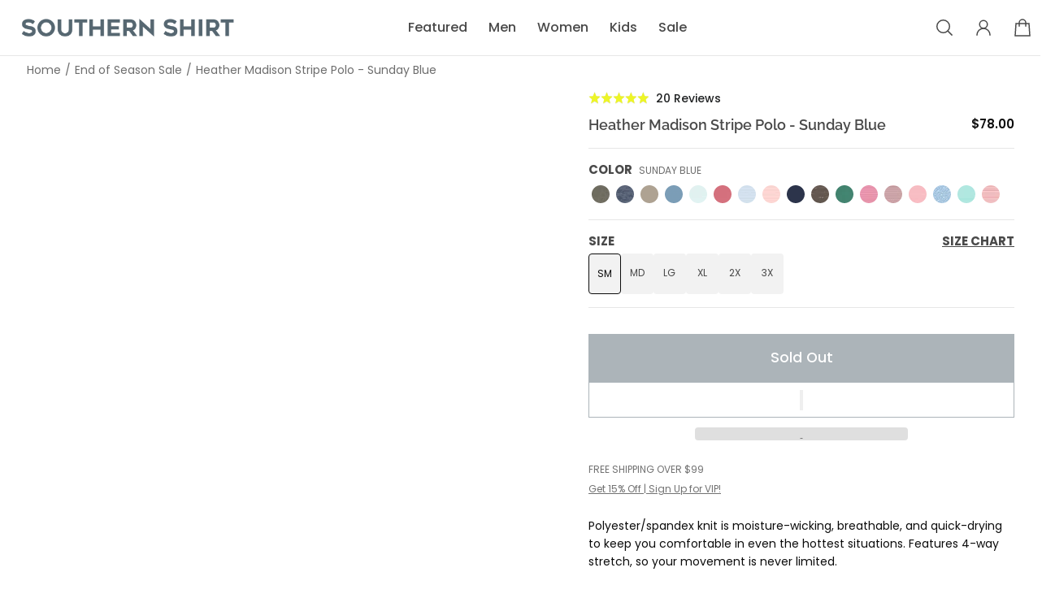

--- FILE ---
content_type: text/css
request_url: https://www.southernshirt.com/cdn/shop/t/562/assets/custom.css?v=58705177361712249211762369984
body_size: 1720
content:
/** Shopify CDN: Minification failed

Line 29:4 Unexpected "}"

**/
.header__grid {
  min-height: 1.1rem !important;
  padding-top: 0.2rem !important;
  padding-bottom: 0.2rem !important;
}

.header__logo {
  padding: 0.2rem 0 !important;
}
@media screen (min-width: 480px) {
  .product-breadcrumbs {
    background-color: #f9f9f9 !important;
    margin-left: 32px !important;
    margin-right: 30px !important;
    margin-bottom: 10px !important;
    font-size: 1.1rem !important;
  }
}

 @media screen(min-width: 768px) {}
        .round-style .shopify-section-group-main-header-group {
            margin: 1rem 0;
        }
    }
}

@media screen (max-width: 480px) {
  .product-breadcrumbs {
    margin-left: 0px;
    margin-right: 0px;
    margin-bottom: 0px;
    font-size: 1.1rem !important;
  }

  .product-general-info-block.block-title {
    width: 80% !important;
  }
}

.announcement-bar__carousel {
  padding: 0.2rem 0 !important;
}

#Quick-view .quick-view .quick-view-loading {
  position: absolute;
}

a.unstyled-link product-breadcrumbs-block__link {
  color: inherit;
  text-decoration: none;
  font-size: 1.1rem !important;
}

/* span.product-breadcrumbs-block__product-title {
  font-weight: bold;
} */

span.product-breadcrumbs-block__divider {
  /* top and bottom | left and right */
  padding: 0px 1px;
  /* font-size: var(--gsc-fz-11); */
}

#rebuy-cart {
  display: none !important;
}

body.rebuy-modal-visible {
  overflow: scroll !important;
}

.variant-colors-container .variant-color-options {
  display: flex;
  flex-wrap: wrap;
  column-gap: 20px;
  row-gap: 20px;
}

.variant-color-options .color-swatch .tooltip {
  text-align: center;
  background: #003057;
  border-radius: 3px;
  color: #fff;
  top: -50px;
  padding: 5px;
  display: block;
  position: absolute;
  width: 100px;
  text-wrap: nowrap;
  font-size: 12px;
  left: calc(50% - 50px + 2px);
  opacity: 0;
  visibility: hidden;
  /* Animations */
  -webkit-transform: translateY(5px);
  -moz-transform: translateY(5px);
  -ms-transform: translateY(5px);
  -o-transform: translateY(5px);
  transform: translateY(5px);
  -webkit-transition: all 200ms ease-out;
  -moz-transition: all 200ms ease-out;
  -ms-transition: all 200ms ease-out;
  -o-transition: all 200ms ease-out;
  transition: all 200ms ease-out;
  z-index: 1;
  line-height: 1.5em;
}

.variant-color-options .color-swatch .tooltip::before {
  bottom: -20px;
  content: " ";
  display: block;
  height: 20px;
  left: 0;
  position: absolute;
  width: 100%;
}

.variant-color-options .color-swatch .tooltip::after {
  border-left: solid transparent 10px;
  border-right: solid transparent 10px;
  border-top: solid #003057 10px;
  bottom: -10px;
  content: " ";
  height: 0;
  left: 50%;
  margin-left: -13px;
  position: absolute;
  width: 0;
}

.variant-color-options .color-swatch:hover .tooltip {
  opacity: 1;
  visibility: visible;
  -webkit-transform: translateY(0px);
  -moz-transform: translateY(0px);
  -ms-transform: translateY(0px);
  -o-transform: translateY(0px);
  transform: translateY(0px);
}

span.searched-value {
  padding: 5px 0px;
  background-color: #ffff94;
}

.product .product-information-drawer {
  width: 100%;
}

.modal-custom {
  display: none;
  position: fixed;
  z-index: 10;
  left: 0;
  top: 0;
  width: 100%;
  height: 100%;
  overflow: auto;
  background-color: rgb(0, 0, 0);
  background-color: rgba(0, 0, 0, 0.4);
}

.modal-custom .modal-content {
  background-color: #fefefe;
  margin: 5% auto;
  padding: 20px;
  border: 1px solid #888;
  width: 80%;
  position: relative;
}

.modal-custom .close {
  color: #aaa;
  position: absolute;
  right: 20px;
  z-index: 10;
  font-size: 28px;
  font-weight: bold;
}

.modal-custom .close:hover,
.modal-custom .close:focus {
  color: black;
  text-decoration: none;
  cursor: pointer;
}

.modalTrigger {
  display: flex;
  column-gap: 5px;
  font-size: 0.8em;
  font-weight: bold;
  text-decoration: none;
  align-items: center;
}

.color-swatch__no-available-mark .color-swatch__line:before {
  transform: translate(-50%, -50%) rotate(45deg);
}

.color-swatch--circle .color-swatch__body,
.color-swatch--circle .color-swatch__body-inner,
.color-swatch:after {
  border-radius: 50%;
  cursor: pointer;
}

.filters__item .color-swatch:after {
  border-radius: inherit;
}

.color-swatch__body-inner {
  width: 2.8rem;
  height: 2.8rem;
}
.color-swatch--large {
  justify-content: center;
  align-items: center;
  display: flex;
  position: relative;
  width: 3.6rem;
  height: 3.6rem;
  overflow: visible !important;
  --gsc-color-swatch-spacing: .4rem;
  --gsc-color-swatch-body-size: 2.8rem;
}
/* This is a single-line comment 


.new-temp-cls .color-swatch.color-swatch--large { width: 6rem; height: 6rem; }
.new-temp-cls .color-swatch .color-swatch__body-inner { width: 5.2rem; height: 5.2rem; }

*/

.new-temp-cls .product-variant-picker__option-label {
  font-size: 15px !important;
}

.product-variant-picker__option-label {
  text-decoration: none !important;
  font-size: 16px;
}

span#size-chart-link {
  text-decoration: underline !important;
}

span.pdp-opt-lbl {
  text-decoration: none !important;
}

.product--page .product__container .loading-overlay.show { display: none; }






@media screen and (max-width: 768px) {
  .product-card__title,
  .product-card__vendor {
    padding: 7px 0;
  }
}

@media screen and (min-width: 768px) {
  .search-sidebar,
  .search-sidebar__body {
    width: 100%;
  }

  .search-sidebar-section__card-grid {
    --gsc-columns: 4;
  }
}

@media (max-width: 480px) {
  .new-temp-cls
    .product__content
    .product__info
    .product-general-info-block.block-title {
    margin-bottom: 0;
  }
  /* This is a single-line comment  .product-mobile-media .product-media-carousel-mobile .product-media__image { max-height: 300px; object-fit: contain; } */
  .product-mobile-media .carousel__slide .shape--portrait {
    padding-bottom: 300px;
  }
  .new-temp-cls .product__content .product-content-tab__text {
    font-size: 16px;
    line-height: 22px;
  }
  .new-temp-cls .product__content .product-content-tab__btn {
    font-size: 18px;
    line-height: 22px;
  }
  .new-temp-cls .product__content .product-content-tab__rte li {
    font-size: 16px;
    line-height: 22px;
  }
  .new-temp-cls .feature_section ul.feature_ul span {
    font-size: 14px;
  }
  .new-temp-cls
    .product-related-products-block
    h6.product-related-products-block__title {
    font-size: 25px;
    line-height: 30px;
    text-align: center;
  }
  .new-temp-cls .product-cstm-cls .div-cstm-text-cls p {
    font-size: 14px;
    line-height: 18px;
  }

  .template--new-template
    .product-media-carousel-mobile__dots-carousel-container {
    transform: unset;
    left: 25%;
    top: 92%;
  }
}

@media screen and (max-width: 768px) {
  .template--new-template
    .product-media-carousel-mobile__dots-carousel-container {
    transform: unset;
    left: 25% !important;
  }
  .quick-view__close-button-with-scale-hover:before, .quick-view__close-button-with-scale-hover:after {
    background:#000!important
  }
}
@media(max-width:480px){
  .product__content .carousel__slide .shape--portrait{
    padding-bottom:var(--gsc-portrait-image-ratio)!important
  }
}

/* custom css 23-9-2025 */
@media(min-width:767px){
  .collection-banner-sec .image-banner__container {
	height: 500px;
}
.multicolumn-cs .multicolumn__text, .cs-multicolumn-sec-1 .multicolumn__text{
	max-width: 580px;
	margin: 5px auto;
}
.collection-image-text-sec .h2 {
	font-size: 35px;
}
.bottom-background-bnr .image-banner__container {
	height: 230px;
}
}
.filter-text-cs {
	font-size: 24px;
	font-weight: bold;
	margin-bottom: 27px;
}
.multicolumn-cs .multicolumn__column {
	box-shadow: rgba(0, 0, 0, 0.07) 0px 4px 12px;
	border-radius: 9px;
}
.multicolumn-cs .multicolumn__desktop-content {
	padding: 14px;
}

.collection-image-text-sec .custom-image img {
    max-width: 476px;
    margin: 0px auto;
}
.collection-image-text-sec .images-with-text__text.rte.body3 {
	max-width: 75%;
}
.custom-image.images-with-text__image-list img {
    width: 100%;
}
.img-icon-text {
    display: flex;
    align-items: flex-start;
    gap: 20px;
    margin: 20px 0px;
    padding: 0px 11rem 0px 0px;
}
.text-img-icon strong {
    font-size: 22px;
    font-weight: 500;
  
}
.text-img-icon p {
    display: flex;
    flex-direction: column;
    gap: 10px;
}
.text-img-icon p br{
       display: none;

}


.bottom-background-bnr .section-spacing, .collection-banner-sec .section-spacing{
	padding: 0px;
}
.cs-multicolumn-sec-1 .multicolumn__column-icon {
	--gsc-icon-size: 100%;
}

.cs-multicolumn-sec-1 .multicolumn__column-media {
	padding: 0px;
	margin-bottom: 10px;
}
.collection-image-text-sec .images-with-text__content {
	padding: 0px !important;
	max-width: 100% !important;
}

.faq-section-sc .faq__blocks > div {
	border: 1px solid #DBDDE4;
	padding: 20px;
	margin-bottom: 18px;
	border-radius: 2px;
}
.faq-section-sc .accordeon-plus--top-bordered {
	border-top: 0px;
}
.faq-section-sc .faq__blocks > div .faq__question {
	padding-bottom: 0px;
}
.faq-section-sc accordeon-button {
	padding-top: 0px;
  padding-bottom: 0px;
}
.faq-section-sc  accordeon-component[data-aria-expanded="true"] accordeon-button{
padding-bottom: 27px;
  position: relative;
}
.faq-section-sc accordeon-component[data-aria-expanded="true"] accordeon-button::after {
	width: 100%;
	height: 1px;
	background: #DBDDE4;
	content: '';
	position: absolute;
	top: 71%;
	left: 0;
	right: 0;
}
.southern-collection-page-cs .shop__filters-btn-wrapper.shop__filters-btn-wrapper--desktop {
	display: none !important;
}
.southern-collection-page-cs .container__header {
	max-width: 1435px;
	margin: 0px 0px 0px auto;
}
.southern-collection-page-cs .filters__form {
	box-shadow: rgba(99, 99, 99, 0.2) 0px 2px 8px 0px;
	padding: 20px;
	border-radius: 6px;
}
.southern-collection-page-cs .btn.btn--outline.load-button-pagination__btn {
	background: #F2F2F2;
	color: #000;
}
@media(max-width:767px){
  .img-icon-text { padding: 0px 0rem 0px 0px; }
  body .new-temp-cls .product-variant-picker__pill-list .pill--solid:not(.selected):hover { background: #f2f2f2; color: #494949; }
}

--- FILE ---
content_type: text/css
request_url: https://www.southernshirt.com/cdn/shop/t/562/assets/style.css?v=57470036009385181431762369984
body_size: 4069
content:
.product-card__btn-wrapper:has([name=add][disabled]){width:100%;flex:unset}.product-card__btns:has([name=add][disabled]) .product-card__btn-wrapper+.product-card__btn-wrapper{flex:0 1 4.8rem}.product-card__btns:has([name=add][disabled]) .product-card__btn-wrapper+.product-card__btn-wrapper .product-card__btn-icon{opacity:1;margin-left:0;display:block}.product-card__btns:has([name=add][disabled]) .product-card__btn-wrapper+.product-card__btn-wrapper .product-card__btn-label-text{opacity:0;display:none}.product-variant-picker__option-label.size-opt-cls{display:flex;justify-content:space-between;align-items:center}#gorgias-chat-container{z-index:99999!important}.product-mobile-media+.product__info-wrapper .custom-app-block.custom-app-block--inside-product-section{margin-top:0}form#cart_form:has(.emptyCart){display:flex;flex-direction:column;justify-content:center;height:100%}.template--new-template .product-badges-cstm-cls{display:flex;flex-wrap:wrap}.new-temp-cls .product__info-wrapper{padding:0}.new-temp-cls .product__container{padding:0 32px 32px}.new-temp-cls .product-media-grid{gap:12px!important}.new-temp-cls .product-media-grid__item{border-radius:0}.new-temp-cls .okeReviews-reviewsSummary-ratingCount span{font-weight:500;color:#202223}.new-temp-cls .product-general-info-block .h5{font-size:20px;line-height:25px;color:#0c0c0c;letter-spacing:0}.new-temp-cls .product__info .product-general-info-block.block-title{vertical-align:middle;display:inline-block;margin-top:5px;margin-bottom:14px;width:75%}.new-temp-cls .product__info .product-general-info-block.block-price{vertical-align:middle;display:inline-block;float:right;margin-top:5px;margin-bottom:14px}.new-temp-cls .product-price__current-price{font-size:15px;line-height:25px;color:#0c0c0c;font-weight:600}.new-temp-cls .product-price__current-price.product-price__current-price--highlight-sale{color:#da3832;font-size:15px;line-height:25px;font-weight:600}.product-price__cost{flex-direction:row-reverse;gap:8px}.new-temp-cls .product-sale-amount-badge{display:none}.new-temp-cls .product-variant-picker{margin-top:0}.new-temp-cls .product-variant-picker .product-variant-picker__list{gap:0}.new-temp-cls .product-variant-picker [data-variant-picker-option-labels]{border-bottom:1px solid #e6e6e6;border-top:1px solid #e6e6e6;padding:16px 0}.new-temp-cls .product-variant-picker [data-variant-picker-option-labels]+[data-variant-picker-option-labels]{border-top:0}.new-temp-cls .product-variant-picker__option-label{font-size:12px;line-height:20px;text-transform:uppercase;letter-spacing:0;margin-bottom:4px;text-decoration:underline;cursor:pointer}.new-temp-cls span.truncate.product-variant-picker__option-active-color{font-size:12px;line-height:16px;text-transform:uppercase}.new-temp-cls .variant-colors-container .variant-color-options{column-gap:5px;row-gap:5px;margin-top:5px}.new-temp-cls .color-swatch--large{width:3rem;height:3rem}.new-temp-cls .color-swatch__body-inner{width:2.2rem;height:2.2rem}.new-temp-cls .product-variant-picker__pill-list .pill.pill--large{display:flex;-webkit-box-pack:center;justify-content:center;font-size:12px;border-radius:4px;letter-spacing:.1px;font-weight:400;min-width:40px;line-height:40px;position:relative;transition:.1s ease-in-out;min-height:40px;padding:4px;background:#f2f2f2}.new-temp-cls .product-variant-picker__pill-list .pill--solid:not(.selected):hover{background:#0c0c0c;color:#fff}.new-temp-cls .product-variant-picker__pill-list .pill--solid.selected{background:#f2f2f2;border:1px solid #0c0c0c;color:#0c0c0c}.new-temp-cls .pill[no-available] .pill__label{opacity:.8}.new-temp-cls .pill[no-available] .pill__label:before{content:"";position:absolute;top:50%;left:-20px;transform:translateY(-50%);width:calc(100% + 40px);height:1px;background:var(--gsc-text-color-100);rotate:130deg}.new-temp-cls .product-variant-picker__pill-list .pill--solid[no-available]:hover{background:#f2f2f2;color:#0c0c0c}.new-temp-cls .buy-btn-cls{margin-top:16px}.new-temp-cls .buy-btn-cls shopify-payment-terms{display:none}.new-temp-cls .buy-btn-cls .product-form__btn-wrapper .product-form__btn{min-height:unset!important;padding:13px;background:#494949;font-size:17px;line-height:25px;font-weight:700;margin:4px 0 10px}.new-temp-cls .product-content-tab{margin-top:10px}.new-temp-cls .product-content-tab__text{color:#0c0c0c;font-size:14px;line-height:22px}.new-temp-cls div.product-content-tab+accordeon-component.product-content-tab{margin-top:20px}.new-temp-cls accordeon-comp.new-temp-cls accordeon-component.product-content-tab onent.product-content-tab .product-content-tab__btn{font-size:14px;line-height:20px;padding:1rem 0}.new-temp-cls accordeon-component.product-content-tab .accordeon-plus__icon{width:2.2rem;height:2.2rem}.new-temp-cls .product-content-tab__rte h3:empty{display:none}.new-temp-cls .product-content-tab__rte li{font-size:14px;line-height:18px}.new-temp-cls .product-content-tab__btn{font-size:14px;line-height:18px;padding:1rem 0}.new-temp-cls .product-cstm-cls{margin:6px 0 26px}.new-temp-cls .div-cstm-text-cls{margin-bottom:8px}.new-temp-cls .div-cstm-text-cls p{font-size:12px;line-height:16px;color:#727272}.new-temp-cls .div-cstm-text-cls:last-child{margin-bottom:0}.new-temp-cls h6.product-related-products-block__title{font-size:14px;line-height:18px;margin-bottom:16px}.new-temp-cls .vertical-product-card__inner .vertical-product-card__buttons,.quick-view__content .vertical-product-card__inner .vertical-product-card__buttons{width:100%}.new-temp-cls .vertical-product-card__inner .vertical-product-card__button,.quick-view__content .vertical-product-card__inner .vertical-product-card__button{width:100%;min-width:100%;gap:5px}.new-temp-cls .vertical-product-card__info a.vertical-product-card__title{font-size:14px;line-height:18px;font-weight:700;margin:4px 0}.new-temp-cls .vertical-product-card__price-item{font-size:14px;line-height:18px;font-weight:500;color:#0c0c0c}.new-temp-cls .product-related-products-block__grid--vertical{gap:6px}.template--new-template .color-label-clss .product-variant-picker__option-label,.template--new-template .color-label-cls .product-variant-picker__image-list,.template--new-template .color-label-cls .opt-clr-lbl-cls,.color-label-cls,.color-label-clss{display:none}.template--new-template .color-label-cls,.template--new-template .color-label-clss{display:block}.template--new-template .color-label-clss{margin-top:10px}.template--new-template .color-label-cls .product-variant-picker__option-active-color{margin-left:0;font-size:12px;line-height:16px;text-transform:uppercase}.template--new-template .product-variant-picker__option-label{margin-bottom:5px}.new-temp-cls .product-related-products-block{margin-top:24px}.new-temp-cls .vertical-product-card__info--with-bottom-spacing{padding-bottom:3rem}.template--new-template .product-card .color-label-clss .clr-swatch-cls .tooltip{top:28px}.template--new-template .color-label-clss .clr-swatch-cls .tooltip{text-align:center;background:#e6e6e6;border-radius:3px;color:#0c0c0c;top:28px;padding:2px;display:block;position:absolute;width:max-content;text-wrap:nowrap;font-size:12px;left:0;opacity:0;visibility:hidden;-webkit-transform:translateY(5px);-moz-transform:translateY(5px);-ms-transform:translateY(5px);-o-transform:translateY(5px);transform:translateY(5px);-webkit-transition:all .2s ease-out;-moz-transition:all .2s ease-out;-ms-transition:all .2s ease-out;-o-transition:all .2s ease-out;transition:all .2s ease-out;z-index:1;line-height:1.5em;filter:unset}.template--new-template .color-label-clss .clr-swatch-cls:hover .tooltip{opacity:1;visibility:visible;-webkit-transform:translateY(0px);-moz-transform:translateY(0px);-ms-transform:translateY(0px);-o-transform:translateY(0px);transform:translateY(0)}.new-temp-cls .vertical-product-card__info .color-label-clss .clr-swatch-cls:before{box-shadow:unset}.template--new-template .product-card .product-card__details--bottom-spacing{padding-bottom:30px!important}.template--new-template .clr-swatch-cls{width:2.2rem;height:2.2rem;flex-shrink:0;cursor:pointer;text-decoration:none;background:var(--gsc-color-swatch-value);background-size:100% 100%;background-repeat:no-repeat;overflow:hidden;--gsc-color-swatch-border-color: transparent;--gsc-color-swatch-box-shadow: 0px 0px 0px 3px transparent inset;justify-content:center;align-items:center;display:flex;position:relative;overflow:visible!important;--gsc-color-swatch-spacing: .4rem;--gsc-color-swatch-body-size: 2.8rem;border-radius:50%}.template--new-template .vertical-product-card__info .color-label-clss .clr-swatch-cls:before{box-shadow:unset}.template--new-template .clr-swatch-cls:before{z-index:1;transition:box-shadow .25s ease-in-out;content:"";display:block;width:100%;height:100%;position:absolute;top:0;left:0;border-radius:inherit}.template--new-template .clr-swatch-cls:after{border-radius:50%;cursor:pointer;content:"";display:block;width:100%;height:100%;position:absolute;top:0;left:0;z-index:2;border:1px solid var(--gsc-color-swatch-border-color);transition:border-color .25s ease-in-out}.template--new-template .clr-swatch-cls:hover{--gsc-color-swatch-border-color: var(--gsc-text-color-35);--gsc-color-swatch-box-shadow: 0px 0px 0px 3px var(--gsc-background-color-100) inset}.template--new-template .color-swatch-select-parent.selected>.clr-swatch-cls,.template--new-template .checkbox[selected] .clr-swatch-cls,.template--new-template input[checked]+.color-swatch,.template--new-template input:focus-visible+.clr-swatch-cls{--gsc-color-swatch-border-color: var(--gsc-text-color-100);--gsc-color-swatch-box-shadow: 0px 0px 0px 3px var(--gsc-background-color-100) inset}.template--new-template .clr-swatch-cls .color-swatch__body{border-radius:50%;cursor:pointer}.template--new-template .remianing-clr-cstm-cls{font-size:12px;line-height:16px;display:flex;align-items:center}.template--new-template .vertical-product-card__info .variant-colors-container,.template--new-template .product-recommendations__container .variant-colors-container,.template--new-template .recently-viewed__container .variant-colors-container{padding:0!important;border:unset!important}.template--new-template .vertical-product-card__info .product-variant-picker [data-variant-picker-option-labels]+[data-variant-picker-option-labels],.template--new-template .product-recommendations__container .product-variant-picker [data-variant-picker-option-labels]+[data-variant-picker-option-labels],.template--new-template .recently-viewed__container .product-variant-picker [data-variant-picker-option-labels]+[data-variant-picker-option-labels]{display:none}.template--new-template .vertical-product-card__info .variant-color-options .color-swatch .tooltip:after,.template--new-template .product-recommendations__container .variant-color-options .color-swatch .tooltip:after,.template--new-template .recently-viewed__container .variant-color-options .color-swatch .tooltip:after{content:unset}.template--new-template .vertical-product-card__info .variant-colors-container .variant-color-options,.template--new-template .product-recommendations__container .variant-colors-container .variant-color-options,.template--new-template .recently-viewed__container .variant-colors-container .variant-color-options{column-gap:2px}.template--new-template .color-label-cls .variant-color-options{display:none}.template--new-template .product-recommendations__container{display:block;padding:56px 32px}.template--new-template .card-carousel--navigation-on-hover .card-carousel__carousel-btn--next{transform:unset!important;background:#fff;width:4.5rem;height:4.5rem;box-shadow:#0000002e 0 0 15px 1px;right:-22px}.template--new-template .card-carousel--navigation-on-hover .card-carousel__carousel-btn.card-carousel__carousel-btn--prev{transform:unset!important;background:#fff;width:4.5rem;height:4.5rem;box-shadow:#0000002e 0 0 15px 1px;left:-22px}.template--new-template .card-carousel__position-btn-wrap .shape.shape--portrait{overflow:visible}.template--new-template .recently-viewed__container .product-card__badge,.template--new-template .product-recommendations__container .product-card__badge{display:none}.template--new-template .recently-viewed__container .card-carousel__carousel-btn[disabled],.template--new-template .product-recommendations__container .card-carousel__carousel-btn[disabled]{opacity:.5}.template--new-template .container__header{margin-bottom:32px}.template--new-template .recently-viewed__container{padding-top:0}.template--new-template .container__header h2{font-size:35px;line-height:40px;color:#0c0c0c;font-weight:700}.template--new-template a.product-card__title{font-size:14px;line-height:18px;font-weight:700;margin:4px 0}.template--new-template .product-card__price{margin:0!important}.template--new-template .product-card__price-cost{flex-direction:row-reverse;gap:5px}.new-temp-cls .vertical-product-card__price{flex-direction:row-reverse;gap:5px;justify-content:flex-end}.template--new-template .vertical-product-card__price-item,.template--new-template .product-card__price-item{font-size:14px;line-height:18px;font-weight:500;color:#0c0c0c}.template--new-template .product-card__price-item.product-card__price-item--highlight-sale,.new-temp-cls .vertical-product-card__price-item.vertical-product-card__price-item--highlight-sale{color:#da3832;font-size:14px;line-height:18px;font-weight:500}.template--new-template .product-card__price-item-old.product-card__price-item-old--highlight-sale,.new-temp-cls .vertical-product-card__old-price-item--highlight-sale,.new-temp-cls .product-price__old-price.product-price__old-price--highlight-sale{color:#939393;font-size:14px;line-height:18px;font-weight:500;text-decoration-color:#939393}.template--new-template .color-label-clss .color-swatch--large{width:2.2rem;height:2.2rem}.template--new-template .color-label-clss .color-swatch__body-inner{width:1.6rem;height:1.6rem;border-radius:50%}.template--new-template .cstm-sale-prc-cls{display:flex;flex-direction:row-reverse;gap:5px}@media screen and (min-width: 64em){.template--new-template .recently-viewed__container .card-carousel--navigation-on-hover .card-carousel__carousel-btn--next{right:-135px}.template--new-template .recently-viewed__container .card-carousel--navigation-on-hover .card-carousel__carousel-btn--prev{left:-135px}.template--new-template .recently-viewed__container{width:100%;max-width:1100px}.new-temp-cls .product__info{width:100%}.new-temp-cls .product__content{grid-template-columns:auto 524px;-webkit-column-gap:50px;column-gap:50px;display:grid}}@media screen and (max-width: 64em){.new-temp-cls .product__content{gap:30px}.new-temp-cls .product__info .product-general-info-block.block-title{width:65%}}@media screen and (max-width: 880px){.new-temp-cls .product-media-grid{grid-template-columns:1fr}}@media screen and (min-width: 768px){.product__container .product__content .product__info-wrapper.product-info-mob-cstm{display:none}}@media screen and (max-width: 768px){.quick-view__content .product-general-info-block.block-title,.quick-view__content .product-general-info-block.block-price{display:block!important}.product__container .product__content .product__info-wrapper:not(.product-info-mob-cstm) .custom-app-block{display:none}.template--new-template .product-media-carousel-mobile__dots-carousel .solid-dots-carousel__container{background:unset;-webkit-backdrop-filter:unset;backdrop-filter:unset}.template--new-template .product-media-carousel-mobile__dots-carousel-container{transform:unset;left:33%}.template--new-template .solid-dots-carousel__solid-dot-circle{width:.8rem;height:.8rem;background:#939393;opacity:.4}.template--new-template .solid-dots-carousel__solid-dot.is-primary .solid-dots-carousel__solid-dot-circle{width:1.2rem;height:1.2rem;background:#939393;opacity:1}.template--new-template .solid-dots-carousel__solid-dot{width:2rem;height:2rem}.new-temp-cls .product__content{gap:0}.new-temp-cls .product__info-wrapper.product-info-mob-cstm{display:block}.new-temp-cls .product__container{padding:0}.new-temp-cls .product__info{padding:0 12px}.product-general-info-block.block-title,.product-general-info-block.block-price{display:none!important}.product__info-wrapper.product-info-mob-cstm .product-general-info-block.block-title,.product__info-wrapper.product-info-mob-cstm .product-general-info-block.block-price{display:inline-block!important}.new-temp-cls .product__info-wrapper:not(.product-info-mob-cstm) .product__info .product-variant-picker .variant-colors-container{border:unset!important;padding:0}.template--new-template .container__header h2{font-size:25px;line-height:30px}.product-card .product-card__btns [name=add]{padding:0 10px}}.fl_modal{display:none;position:fixed;z-index:9999;padding-top:100px;left:0;top:0;width:100%;height:100%;overflow:auto;background-color:#000;background-color:#0006;margin-top:0}.fl_close{color:#aaa;float:right;font-size:28px;font-weight:700}.fl_modal-content{background-color:#fefefe;margin:auto;padding:20px;border:1px solid #888;width:90%;text-align:center}.fl_close:hover,.fl_close:focus{color:#000;text-decoration:none;cursor:pointer}.set_index{overflow:hidden}.set_index .shopify-section-header{z-index:3}.set_index .shopify-section-announcement-bar{position:relative;z-index:3}#flModel img{max-width:100%}@media (min-width: 800px){.fl_modal-content{width:50%}}@media (max-width: 1200px){.fl_modal-content{text-align:left}}select,option{color:#000;background-color:#fff}@supports (-webkit-appearance: none){select{-webkit-appearance:none;color:#000}}.side-drawer{position:fixed;top:0;right:-100%;width:86.9rem;height:100%;background-color:#fff;box-shadow:-5px 0 15px #0000004d;overflow-y:auto;transition:right .3s ease;z-index:1000}.close-btn{position:absolute;top:20px;right:20px;background-color:transparent;color:#fff;border:none;padding:10px;cursor:pointer;z-index:1}.qk_btn .spinner{width:20px;height:20px;position:absolute;top:50%;left:50%;transform:translate(-50%,-50%);display:none}.tx_indent{text-indent:-99999px}#drawerContent{height:100%;overflow-x:hidden;overflow-y:auto;flex-flow:row;align-items:flex-start;display:flex}.quick_product_media{flex:1 0 34rem;padding:1.2rem 0 1.2rem 1.2rem}.quick_product_media img{max-width:100%}.quick_product_content{padding:0 4rem 2.4rem;position:sticky;top:0}.quick-view__header-title{padding-left:0;width:60%}.fl_drawer .product-price{margin-top:12px;margin-bottom:32px}.fl_drawer .product-price__current-price{font-size:18px;font-weight:800}.fl_drawer .quick_product_media img{border-radius:2px}.formBlock{margin-top:20px}.quick_product_media .bg_container{position:absolute;top:20px;left:20px;display:flex;gap:1rem}.quick_product_media{position:relative}@media (max-width:1020px){.side-drawer{width:100%}}.fl__link{text-align:center;margin-top:22px}.quick_product_content .product-related-products-block{margin-top:28px}.quick_product_content .product-related-products-block .qk_btn span{display:none}@media (max-width:749px){.fl_drawer{display:block!important}.quick_product_content{padding:18px 12px 0;position:unset}.quick_product_media{padding-right:12px}.dr_close_mobile{display:flex!important;justify-content:space-between;align-items:center;padding:0 12px;position:sticky;top:0;background:#fff;z-index:99;box-shadow:0 .8rem 3.2rem #1414161a}.dr_quick_text{padding-left:0!important;width:unset!important;flex:unset!important}.quick_product_media img{width:100%}#closeDrawer2{position:unset;padding-right:unset}.quick_product_content{padding-bottom:34px}.hd_mbl{display:none!important}.ov-hidden{overflow-y:hidden}.quick_product_media{display:none}.qk_media_mobile{display:block!important;padding-right:12px;position:relative}.qk_media_mobile img{width:100%!important;height:100%!important;max-width:100%!important;min-width:100%!important}.bg_container{position:absolute;left:20px;top:20px;display:flex;gap:1rem}.qk_media_mobile .carousel__container{min-height:55vh}.qk_media_mobile .product-media-carousel-mobile__dots-carousel-container{left:50%!important;transform:translate(-50%)!important}}.rl_block .product-related-products-block:not(:first-child){display:none!important}.btn_disabled{pointer-events:none;opacity:.5}.qk_media_mobile .solid-dots-carousel__container{flex-wrap:wrap;justify-content:center;background:var(--gsc-background-color-25)!important;-webkit-backdrop-filter:blur(4px);backdrop-filter:blur(4px)!important;border-radius:12px;max-width:-moz-fit-content;max-width:fit-content}.qk_media_mobile .solid-dots-carousel__solid-dot{display:flex;align-items:center;justify-content:center;flex-shrink:0;width:2.4rem!important;height:2.4rem!important;cursor:pointer}.qk_media_mobile .solid-dots-carousel__solid-dot-circle{width:.6rem!important;height:.6rem!important;background:var(--gsc-text-color-100)!important;border-color:var(--gsc-white-color-100)!important}.quick_product_content .product-related-products-block:not(:nth-of-type(1)){display:none!important}.icon-list.header__icons{position:relative}.search_drawer__new{position:absolute;right:0;background:#fff;top:85.5px;width:84.875rem;border-bottom-left-radius:.25rem;border-bottom-right-radius:.25rem;box-shadow:0 .0625rem .3125rem .0625rem #00000014}.search_drawer_inner{overflow:auto;padding:3.2rem 4rem 8rem}.search-input-container{position:relative}.search-input-container input{height:6.4rem;padding:0 4.5rem;width:100%;-webkit-appearance:none;appearance:none;background-color:#f5f5f5;border:none;border-radius:.4rem;border:1px solid rgb(185 185 185 / 30%)}.search-input-container svg{left:1.5rem;position:absolute;top:50%;transform:translateY(-50%);z-index:1}.search-results{padding-top:28px}.search-suggestions-title{font-size:24px}.search-suggestions-list{list-style:none;padding:unset;margin-top:18px}.search-suggestions-list li{display:inline-block;margin-right:.5rem;scroll-snap-align:start;margin-bottom:1rem}li.search-suggestion-item{display:inline-block;margin-right:.5rem;scroll-snap-align:start;cursor:pointer}button.search-suggestion-chip{background-color:#f5f5f5;color:#000;border:unset;height:48px;padding:0 2.5rem;border-radius:.4rem;font-weight:500;transition:background-color .2s ease;cursor:pointer;border:1px solid rgb(185 185 185 / 30%)}.search-collection{display:grid;grid-template-columns:1fr 1fr 1fr;gap:1.5rem}.search_drawer__new{height:0;opacity:0;visibility:hidden}.search_drawer__new.dr_open{height:calc(100vh - 20.5625rem);overflow-y:scroll;opacity:1;visibility:visible;z-index:99999}#show-more-container{text-align:center}.fq--link{text-decoration:none}.faq_item_inner h6{font-size:16px}.search_faq_item{min-width:315px}.search_faq_item{background-color:#fff;border-radius:.5rem;box-shadow:0 0 1px #0000000d,0 4px 8px #0000001a;color:#000;display:flex;flex-direction:column;height:100%;max-width:20.625rem;padding:1.5rem;transition:box-shadow .1s;width:100%;margin-right:16px}.faq_container .carousel__container{padding:6px 22px 22px 18px}.faq_inner{margin-left:-16px}.faq_container .shape{overflow:unset!important}.faq_container .carousel-btn{border-radius:100px;background:#fff;box-shadow:#0000002e 0 0 15px 1px}.faq_container .card-carousel__position-btn-wrap{top:64%}.faq_container .card-carousel__position-btn-wrap--prev{left:36px}.faq_container{margin-top:28px}.search_drawer__new #close--icon{display:none}@media (max-width:768px){.search_drawer__new{width:100vh}.search-collection{grid-template-columns:1fr 1fr}.search_drawer_inner{padding:3.2rem 2rem 8rem}.search_drawer__new{position:fixed;left:0;top:0;z-index:20000000000;background:#fff;width:100%;height:100%;bottom:0}.search-suggestions-list{display:flex;overflow-x:scroll}.search-input-container input{height:5.5rem}.search_drawer__new.dr_open{height:100%}.search_drawer__new #close--icon{position:fixed;bottom:90px;right:20px;z-index:9999999999;background:#494949e6;width:52px;height:52px;border-radius:100px;display:flex;justify-content:center;align-items:center;box-shadow:#0000002e 0 0 15px 1px}.close-button-with-scale-hover:before,.close-button-with-scale-hover:after{background:#fff}}#show-more-container{margin-top:18px}.search-results__main{padding-top:24px}.clear-search-button{position:absolute;right:44px;top:50%;transform:translateY(-50%);border:unset;cursor:pointer}.search_overlay{position:absolute;background:#ffffffa1;width:100%;height:100%;z-index:9999;left:0;top:0;display:flex;bottom:0;right:0;flex-direction:column;padding-top:30%;align-items:center}.search_overlay .loading-spinner{opacity:1;display:block!important;position:relative;width:100px}.search_drawer_inner{position:relative}.header__dropdown{z-index:999999!important}.search_drawer_inner .color-label-cls{display:none!important}.result_para{margin-top:12px}.sl_bage{font-size:var(--gsc-fz-13);line-height:var(--gsc-lh-16);border-radius:1.2rem;padding:.2rem .8rem;font-weight:700}.has_slBadge .sl_pdp{position:unset;min-width:max-content;right:-8px}.has_slBadge .product__info .product-general-info-block.block-title{vertical-align:middle;display:inline-block;margin-top:5px;margin-bottom:unset;width:70%;position:relative;top:2px}.has_slBadge.new-temp-cls .product__info .product-general-info-block.block-price{float:unset}@media (min-width:769px){.has_slBadge.new-temp-cls .product__info .product-general-info-block.block-price{position:relative;top:6px}}@media (min-width: 769px) and (max-width: 1050px){.has_slBadge .product__info .product-general-info-block.block-title{width:62%}}.has_slBadge .product__info .product-price__content{justify-content:end}.sl_plp{position:unset;min-width:max-content;font-size:var(--gsc-fz-13);line-height:var(--gsc-lh-16);border-radius:1.2rem;padding:.2rem .8rem}@media (max-width:768px){.sl_bage.sl_pdp{right:8px;font-size:12px;position:absolute}.has_slBadge.new-temp-cls .product__info .product-general-info-block.block-price{float:right}.new-temp-cls .product__info-wrapper.product-info-mob-cstm{margin-bottom:6px}}.quick-view__content .sl_bage{position:unset;min-width:max-content;max-width:fit-content;margin-top:4px}.product-card--center-alignment .product-card__info{align-items:flex-start}.quick_product_content .sl_bage{display:inline-block;margin:12px 0}.search-wrapper .product-variant-picker__list{display:none}.in-cart-banner__content{padding:2.5rem}h2.in-cart-banner__heading.h5{font-size:24px}@media only screen and (max-width: 450px){.in-cart-banner__content,.cart-drawer .in-cart-banner__content{padding:1.8rem 1.2rem}h2.in-cart-banner__heading.h5{font-size:18px}.in-cart-banner__content-info{row-gap:.2rem}}
/*# sourceMappingURL=/cdn/shop/t/562/assets/style.css.map?v=57470036009385181431762369984 */


--- FILE ---
content_type: text/css
request_url: https://www.southernshirt.com/cdn/shop/t/562/assets/screen-min-width-1400-px.css?v=90892781265570189851762369984
body_size: -256
content:
@media screen,(min-width: 1400px){:root{--gsc-heading-0-font-size: 5.6rem;--gsc-heading-1-font-size: 4.6rem;--gsc-heading-2-font-size: 4rem;--gsc-heading-3-font-size: 3.6rem;--gsc-heading-4-font-size: 3.2rem;--gsc-heading-5-font-size: 2.8rem;--gsc-heading-6-font-size: 2.4rem;--gsc-heading-7-font-size: 2rem;--gsc-heading-0-line-height: 6.6rem;--gsc-heading-1-line-height: 5.6rem;--gsc-heading-2-line-height: 5rem;--gsc-heading-3-line-height: 4.6rem;--gsc-heading-4-line-height: 4.2rem;--gsc-heading-5-line-height: 3.8rem;--gsc-heading-6-line-height: 3.4rem;--gsc-heading-7-line-height: 3rem}}@media screen,(min-width: 1400px){.container--page-width .custom-app-block--inside-standart-section .spr-reviews,.container--full-screen .custom-app-block--inside-standart-section .spr-reviews,.container--large .custom-app-block--inside-standart-section .spr-reviews{grid-template-columns:repeat(3,1fr)!important}}@media screen,(min-width: 1400px){.rich-text--block{padding:4.4rem}.rich-text__container{padding-top:4.4rem;padding-bottom:4.4rem}.rich-text__container--with-aside-spacing{padding:4.4rem}}@media screen,(min-width: 1400px){.image-block__content-wrap{padding:4.4rem}}@media screen,(min-width: 1400px){.slideshow--with-dots .image-banner__content--with-none-background,.image-banner__content{padding:4.4rem}}@media screen,(min-width: 1400px){.round-style .split-image-banner__content-wrap,.split-image-banner__content-wrap,.slideshow .split-image-banner__content-wrap{padding:4.4rem}.slideshow .split-image-banner__content-wrap{padding-bottom:6.4rem}}@media screen,(min-width: 1400px){.product-details__container{padding-top:4.4rem;padding-bottom:4.4rem}.product-details__container--with-aside-spacing{padding:4.4rem}}@media screen,(min-width: 1400px){.faq--with-background .faq__container,.faq__container{padding:4.4rem}}@media screen,(min-width: 1400px){.newsletter__content{padding:4.4rem}}@media screen,(min-width: 1400px){.collage .quote{padding:4.4rem}}@media screen,(min-width: 1400px){.signup__content{padding:4.4rem}}@media screen,(min-width: 1400px){.countdown-banner__content{padding:4.4rem}}@media screen,(min-width: 1400px){.lookbook__slideshow-btn--prev{left:-7.2rem}.lookbook__slideshow-btn--next{right:-7.2rem}}
/*# sourceMappingURL=/cdn/shop/t/562/assets/screen-min-width-1400-px.css.map?v=90892781265570189851762369984 */


--- FILE ---
content_type: text/javascript
request_url: https://www.southernshirt.com/cdn/shop/t/562/assets/custom.js?v=131139355403978590041762369984
body_size: 627
content:
initSwatchColorTooltips(),initQuickViewButtons(),initVideoButtons();function initVideoButtons(){document.addEventListener("click",e=>{if(e.target.closest(".product-thumbnail-carousel__thumb-image-wrapper .btn-play-video")){const videoWrapper=document.querySelector(".product-media-carousel .deferred-media__poster");videoWrapper&&videoWrapper.click()}})}function initQuickViewButtons(){initQuickATCButton(),initQuickViewCloseButton()}function initQuickATCButton(){document.addEventListener("click",e=>{if(e.target.closest("#Quick-view.updated button[type='submit'].product-form__btn")){const quickViewWrapper=document.querySelector("#Quick-view .quick-view"),miniCartButton=document.querySelector("button[data-sidebar-button]");quickViewWrapper.dataset.ariaExpanded="false",miniCartButton.click(),setTimeout(()=>{quickViewWrapper.remove()},1e3)}})}function initQuickViewCloseButton(){document.addEventListener("click",e=>{const quickViewCloseButton=e.target.closest("#Quick-view.updated .quick-view__close-button"),bodyOverlayElement=e.target.closest("#BodyOverlay"),quickViewWrapper=document.querySelector("#Quick-view .quick-view");(quickViewCloseButton||bodyOverlayElement)&&quickViewWrapper&&(quickViewWrapper.dataset.ariaExpanded="false",setTimeout(()=>{quickViewWrapper.remove()},1e3))})}function initSwatchColorTooltips(){document.addEventListener("mouseover",e=>{const swatchColorButton=e.target.closest(".color-swatch");if(swatchColorButton){const tooltipLabelContainer=swatchColorButton.closest(".color-swatch-select-parent");if(tooltipLabelContainer){const tooltip=`<div class="tooltip">${tooltipLabelContainer.dataset.value}</div>`;tooltipLabelContainer.querySelector(".tooltip")||swatchColorButton.insertAdjacentHTML("beforebegin",tooltip)}}}),document.addEventListener("mouseout",e=>{const swatchColorButton=e.target.closest(".color-swatch");if(swatchColorButton){const tooltipLabel=swatchColorButton.closest(".color-swatch-select-parent .tooltip");tooltipLabel&&tooltipLabel.remove()}})}function initQuickATCColorSwatchButtons(){document.addEventListener("click",e=>{const colorSwatchButton=e.target.closest("#Quick-view .color-swatch");if(colorSwatchButton&&!colorSwatchButton.closest(".color-swatch-select-parent.selected")){const quickViewWrapper=document.querySelector("#Quick-view .quick-view")??document.querySelector("#Quick-view"),productHandle=colorSwatchButton.dataset.productHandle,productId=colorSwatchButton.dataset.productId,loadingOverlayElement=`<div class="loading-overlay product-overlay quick-view-loading"><svg class='loading-spinner' width='65px' height='65px' viewBox='0 0 66 66' xmlns='http://www.w3.org/2000/svg'><circle stroke="currentColor" fill="none" stroke-width="3" stroke-linecap="round" cx="33" cy="33" r="30"></circle></svg></div>`,newProductUrl=`https://www.southernshirt.com/products/${productHandle}`;quickViewWrapper&&quickViewWrapper.insertAdjacentHTML("afterbegin",loadingOverlayElement),fetch(newProductUrl).then(response=>response.text()).then(responseHTML=>{const quickViewContainer=document.querySelector("#Quick-view"),responseQuickViewElement=new DOMParser().parseFromString(responseHTML,"text/html").querySelector(`div[data-quick-view-product-id='${productId}']`);quickViewContainer&&responseQuickViewElement&&(quickViewContainer.innerHTML=responseQuickViewElement.innerHTML,quickViewContainer.classList.add("updated"))}).catch(error=>{console.warn("Something went wrong.",error)})}})}const findSwatches=(dataUrl,productOriginalUrl)=>{const swatches=window.document.querySelectorAll(`variant-picker[data-url="${dataUrl}"] .variant-colors-container .color-swatch[data-product-handle]`);if(swatches.length)for(let i=0;i<swatches.length;i++){const swatch=swatches[i];swatch.addEventListener("click",e=>{e.preventDefault(),e.stopImmediatePropagation();const newPath=swatch.getAttribute("data-product-handle"),productCard=window.document.querySelector(`product-card[data-original-url="${productOriginalUrl}"]`);if(productCard&&newPath){productCard.setAttribute("data-url",`/products/${newPath}`);const quickViewButton=productCard.querySelector("div[data-product-card-quick-view-button]");quickViewButton&&(console.log("haciendo click"),quickViewButton.click()),setTimeout(()=>{const originalUrl=productCard.getAttribute("data-original-url");productCard.setAttribute("data-url",originalUrl)},150)}})}else setTimeout(()=>findSwatches(dataUrl,productOriginalUrl),500)};function manageQuickViewButtons(e,productOriginalUrl){const closestElement=e.target.closest(`product-card[data-original-url="${productOriginalUrl}"] div[data-product-card-quick-view-button]`);if(closestElement){const dataUrl=closestElement.closest("product-card").getAttribute("data-url");findSwatches(dataUrl,productOriginalUrl)}}if(!(window.innerWidth<500)){let myFunction2=function(){timeout=setTimeout(getFocus2,1500)},getFocus2=function(){document.getElementById("SearchSidebarForm-QueryInput-sections--17035615895604__search-sidebar").focus()};var myFunction=myFunction2,getFocus=getFocus2;let timeout}
//# sourceMappingURL=/cdn/shop/t/562/assets/custom.js.map?v=131139355403978590041762369984


--- FILE ---
content_type: text/javascript
request_url: https://www.southernshirt.com/cdn/shop/t/562/assets/unit-drawer.js?v=158176250517936337061762369984
body_size: 483
content:
async function fetchCartData(url,method="GET",bodyData=null){const options={method,headers:{Accept:"application/json","Content-Type":"application/json"}};return bodyData&&(options.body=JSON.stringify(bodyData)),await(await fetch(url,options)).json()}function openCartDrawer(){document.querySelector(".f-cart-drawer").classList.add("f-cart-drawer--active"),document.body.classList.remove("modal--open","modal-quickview--open","overflow-hidden"),variantSelection()}function closeCartDrawer(){document.querySelector(".f-cart-drawer").classList.remove("f-cart-drawer--active")}async function updateCartItemCount(count=0){const cart=await fetchCartData(`${routes.cart_url}`),itemCount=count!==0?count:cart.item_count;document.querySelectorAll(".cart-count").forEach(el=>{el.textContent=itemCount,el.classList.toggle("empty_cart",itemCount<=0)})}async function updateCartDrawer(){const res=await fetch(`${routes.cart_url}?section_id=unit-drawer`),html=document.createElement("div");html.innerHTML=await res.text(),document.querySelector(".f-cart-drawer").innerHTML=html.querySelector(".f-cart-drawer").innerHTML,addCartDrawerListeners(),removeCartDrawerListeners(),addCartUpsellListeners(),variantSelection()}function addCartDrawerListeners(){document.querySelectorAll(".f-cart-drawer-quantity-selector button").forEach(button=>{button.addEventListener("click",async()=>{const key=button.closest("[data-line-item-key]").getAttribute("data-line-item-key"),currentQuantity=Number(button.parentElement.querySelector("input").value),newQuantity=button.classList.contains("f-cart-drawer-quantity-selector-plus")?currentQuantity+1:Math.max(currentQuantity-1,0),cart=await fetchCartData(`${routes.cart_update_url}`,"POST",{updates:{[key]:newQuantity}});await updateCartItemCount(cart.item_count),await updateCartDrawer()})}),document.querySelector(".f-cart-drawer-box").addEventListener("click",e=>e.stopPropagation()),document.querySelectorAll(".f-cart-drawer-header-right-close, .f-cart-drawer").forEach(el=>{el.addEventListener("click",closeCartDrawer)}),document.querySelectorAll(".cs_btn").forEach(el=>{el.addEventListener("click",closeCartDrawer)})}function removeCartDrawerListeners(){document.querySelectorAll(".f-cart-drawer-item-main-flex-right button").forEach(button=>{button.addEventListener("click",async e=>{e.preventDefault();const key=button.closest("[data-line-item-key]").getAttribute("data-line-item-key"),cart=await fetchCartData(`${routes.cart_update_url}`,"POST",{updates:{[key]:0}});await updateCartItemCount(cart.item_count),await updateCartDrawer()})})}function addCartUpsellListeners(){document.querySelectorAll(".add.f-upsale-add").forEach(button=>{button.addEventListener("click",async e=>{e.preventDefault();const loadingSpinner=button.querySelector(".loading-spinner"),btnText=button.querySelector("[data-button-text]");btnText&&loadingSpinner&&(loadingSpinner.classList.remove("hidden"),loadingSpinner.style.opacity="1",btnText.classList.add("hidden"));const key=button.getAttribute("data-variant-id"),cart=await fetchCartData(`${routes.cart_update_url}`,"POST",{updates:{[key]:1}});await updateCartItemCount(cart.item_count),await updateCartDrawer(),btnText&&loadingSpinner&&(loadingSpinner.classList.add("hidden"),loadingSpinner.style.opacity="0",btnText.classList.remove("hidden"))})})}function variantSelection(){document.querySelectorAll(".f-upsale-main select").forEach(select=>{select.addEventListener("change",()=>{select.closest(".f-upsale-main").querySelector(".f-upsale-add").setAttribute("data-variant-id",select.value)})})}document.querySelectorAll(".product-form__btn").forEach(btn=>{btn.addEventListener("click",async e=>{e.preventDefault();const form=btn.closest('form[action="/cart/add"]'),loadingSpinner=btn.querySelector(".loading-spinner"),btnText=btn.querySelector("[data-button-text]"),q_btn=form.querySelector(".hide_for_load");btnText&&loadingSpinner&&(loadingSpinner.style.opacity="1",btnText.style.opacity="0"),await fetch(`${routes.cart_add_url}`,{method:"POST",body:new FormData(form)}),await updateCartDrawer(),await updateCartItemCount(),openCartDrawer(),btnText&&loadingSpinner&&(loadingSpinner.style.opacity="0",btnText.style.opacity="1")})}),document.querySelectorAll(".quick-add__submit").forEach(btn=>{btn.addEventListener("click",async e=>{e.preventDefault();const form=btn.closest("form"),loadingSpinner=form.querySelector(".quick-add__submit .loading__spinner"),q_btn=form.querySelector(".quick-add__submit .q_btn");if(form&&form.action.endsWith("/cart/add"))try{await fetch(`${routes.cart_add_url}`,{method:"POST",body:new FormData(form)}),await updateCartDrawer(),await updateCartItemCount(),openCartDrawer()}catch(error){console.error("Error updating cart:",error)}})}),document.querySelectorAll('.header__icon[data-sidebar-id="CartDrawer"]').forEach(a=>{a.addEventListener("click",async e=>{e.preventDefault(),await updateCartDrawer(),openCartDrawer(),await updateCartItemCount()})}),addCartDrawerListeners(),removeCartDrawerListeners(),addCartUpsellListeners();
//# sourceMappingURL=/cdn/shop/t/562/assets/unit-drawer.js.map?v=158176250517936337061762369984


--- FILE ---
content_type: text/javascript
request_url: https://www.southernshirt.com/cdn/shop/t/562/assets/style.js?v=41858332872508286111762369984
body_size: 308
content:
document.addEventListener("DOMContentLoaded",function(){document.addEventListener("click",function(e){if(e.target.matches(".product-related-products-block__grid .product-variant-picker__image-list .clr-swatch-cls")){const _this=e.target,parentCard=_this.closest(".vertical-product-card");parentCard.querySelectorAll(".color-swatch-select-parent").forEach(function(parent){parent.classList.remove("selected")}),_this.closest(".color-swatch-select-parent").classList.add("selected");const img=_this.getAttribute("data-product-image"),imgElement=parentCard.querySelector(".vertical-product-card__image-wrapper img");imgElement.setAttribute("srcset",img),imgElement.setAttribute("src",img);const tooltip=_this.querySelector(".tooltip").textContent.trim(),colorLabel=parentCard.querySelector(".color-label-cls .product-variant-picker__option-active-color");colorLabel.textContent=tooltip;const title=_this.getAttribute("data-product-title"),titleElement=parentCard.querySelector(".vertical-product-card__title");titleElement.textContent=title;const url=_this.getAttribute("data-product-url");parentCard.querySelector("a").setAttribute("href",url);const reg=_this.getAttribute("data-prouct-reg"),comp=_this.getAttribute("data-prouct-comp"),lnt=parentCard.querySelector(".def-comp-cls")!==null;if(comp!=="")if(lnt){const defCompCls=parentCard.querySelector(".def-comp-cls");defCompCls.classList.remove("hidden"),parentCard.querySelector(".cstm-sale-prc-cls").classList.add("hidden");const highlightSalePrice=parentCard.querySelector(".vertical-product-card__price-item--highlight-sale");highlightSalePrice.textContent="",defCompCls.textContent="",highlightSalePrice.textContent=reg,defCompCls.textContent=comp;const priceItem=parentCard.querySelector(".vertical-product-card__price-item");priceItem.classList.contains("vertical-product-card__price-item--highlight-sale")||priceItem.classList.add("vertical-product-card__price-item--highlight-sale")}else{const cstmSalePrCls=parentCard.querySelector(".cstm-sale-prc-cls");cstmSalePrCls.classList.remove("hidden"),parentCard.querySelector(".reg-clsss").classList.add("hidden"),cstmSalePrCls.querySelector(".vertical-product-card__price-item--highlight-sale").textContent=reg,cstmSalePrCls.querySelector(".vertical-product-card__old-price-item--highlight-sale").textContent=comp;const priceItem=parentCard.querySelector(".vertical-product-card__price-item");priceItem.classList.contains("vertical-product-card__price-item--highlight-sale")||priceItem.classList.add("vertical-product-card__price-item--highlight-sale")}else{parentCard.querySelector(".reg-clsss").classList.remove("hidden"),parentCard.querySelector(".cstm-sale-prc-cls").classList.add("hidden");const priceItem=parentCard.querySelector(".vertical-product-card__price-item");priceItem.textContent=reg,priceItem.classList.remove("vertical-product-card__price-item--highlight-sale"),parentCard.querySelector(".def-comp-cls")?.classList.add("hidden")}}}),document.addEventListener("click",function(e){if(e.target.matches(".new-prod-temp-cstm-cls .product-variant-picker__image-list .clr-swatch-cls")){const _this=e.target;_this.closest(".product-card__info").querySelectorAll(".color-swatch-select-parent").forEach(function(parent){parent.classList.remove("selected")}),_this.closest(".color-swatch-select-parent").classList.add("selected");const img=_this.getAttribute("data-product-image"),imgElement=_this.closest(".product-card").querySelector(".product-card__images-wrapper .product-card__images img");imgElement.setAttribute("srcset",img),imgElement.setAttribute("src",img);const tooltip=_this.querySelector(".tooltip").textContent.trim();_this.closest(".product-card__info").querySelector(".color-label-cls .product-variant-picker__option-active-color").textContent=tooltip;const title=_this.getAttribute("data-product-title");_this.closest(".product-card__info").querySelector(".product-card__title").textContent=title;const url=_this.getAttribute("data-product-url");_this.closest(".product-card").querySelector("a").setAttribute("href",url);const lnt=_this.closest(".product-card__info").querySelectorAll(".def-comp-cls").length>0,regg=_this.getAttribute("data-prouct-reg"),compp=_this.getAttribute("data-prouct-comp");if(compp!=="")if(lnt){const defCompCls=_this.closest(".product-card__info").querySelector(".def-comp-cls");defCompCls.classList.remove("hidden"),_this.closest(".product-card__info").querySelector(".cstm-sale-prc-cls").classList.add("hidden"),_this.closest(".product-card__info").querySelector(".product-card__price-item--highlight-sale").innerHTML=`<span>${regg}</span>`,defCompCls.innerHTML=`<span>${compp}</span>`,_this.closest(".product-card__info").querySelector(".product-card__price-item").classList.contains("product-card__price-item--highlight-sale")||_this.closest(".product-card__info").querySelector(".product-card__price-item").classList.add("product-card__price-item--highlight-sale")}else _this.closest(".product-card__info").querySelector(".cstm-sale-prc-cls").classList.remove("hidden"),_this.closest(".product-card__info").querySelector(".reg-clsss").classList.add("hidden"),_this.closest(".product-card__info").querySelector(".cstm-sale-prc-cls .product-card__price-item--highlight-sale").innerHTML=`<span>${regg}</span>`,_this.closest(".product-card__info").querySelector(".cstm-sale-prc-cls .product-card__price-item-old--highlight-sale").innerHTML=`<span>${compp}</span>`,_this.closest(".product-card__info").querySelector(".product-card__price-item").classList.contains("product-card__price-item--highlight-sale")||_this.closest(".product-card__info").querySelector(".product-card__price-item").classList.add("product-card__price-item--highlight-sale");else _this.closest(".product-card__info").querySelector(".reg-clsss").classList.remove("hidden"),_this.closest(".product-card__info").querySelector(".cstm-sale-prc-cls").classList.add("hidden"),_this.closest(".product-card__info").querySelector(".product-card__price-item").innerHTML=`<span>${regg}</span>`,_this.closest(".product-card__info").querySelector(".product-card__price-item").classList.remove("product-card__price-item--highlight-sale"),_this.closest(".product-card__info").querySelector(".def-comp-cls")?.classList.add("hidden")}}),document.addEventListener("click",function(e){if(e.target.matches("recently-viewed .product-variant-picker__list .clr-swatch-cls")){const _this=e.target;_this.closest(".product-card__info").querySelectorAll(".color-swatch-select-parent").forEach(function(parent){parent.classList.remove("selected")}),_this.closest(".color-swatch-select-parent").classList.add("selected");const img=_this.getAttribute("data-product-image"),imgElement=_this.closest(".product-card").querySelector(".product-card__images-wrapper .product-card__images img");imgElement.setAttribute("srcset",img),imgElement.setAttribute("src",img);const tooltip=_this.querySelector(".tooltip").textContent.trim();_this.closest(".product-card__info").querySelector(".color-label-cls .product-variant-picker__option-active-color").textContent=tooltip;const title=_this.getAttribute("data-product-title");_this.closest(".product-card__info").querySelector(".product-card__title").textContent=title;const url=_this.getAttribute("data-product-url");_this.closest(".product-card").querySelector("a").setAttribute("href",url);const lnt=_this.closest(".product-card__info").querySelectorAll(".def-comp-cls").length>0,regg=_this.getAttribute("data-prouct-reg"),compp=_this.getAttribute("data-prouct-comp");if(compp!=="")if(lnt){const defCompCls=_this.closest(".product-card__info").querySelector(".def-comp-cls");defCompCls.classList.remove("hidden"),_this.closest(".product-card__info").querySelector(".cstm-sale-prc-cls").classList.add("hidden"),_this.closest(".product-card__info").querySelector(".product-card__price-item--highlight-sale").innerHTML=`<span>${regg}</span>`,defCompCls.innerHTML=`<span>${compp}</span>`,_this.closest(".product-card__info").querySelector(".product-card__price-item").classList.contains("product-card__price-item--highlight-sale")||_this.closest(".product-card__info").querySelector(".product-card__price-item").classList.add("product-card__price-item--highlight-sale")}else _this.closest(".product-card__info").querySelector(".cstm-sale-prc-cls").classList.remove("hidden"),_this.closest(".product-card__info").querySelector(".reg-clsss").classList.add("hidden"),_this.closest(".product-card__info").querySelector(".cstm-sale-prc-cls .product-card__price-item--highlight-sale").innerHTML=`<span>${regg}</span>`,_this.closest(".product-card__info").querySelector(".cstm-sale-prc-cls .product-card__price-item-old--highlight-sale").innerHTML=`<span>${compp}</span>`,_this.closest(".product-card__info").querySelector(".product-card__price-item").classList.contains("product-card__price-item--highlight-sale")||_this.closest(".product-card__info").querySelector(".product-card__price-item").classList.add("product-card__price-item--highlight-sale");else _this.closest(".product-card__info").querySelector(".reg-clsss").classList.remove("hidden"),_this.closest(".product-card__info").querySelector(".cstm-sale-prc-cls").classList.add("hidden"),_this.closest(".product-card__info").querySelector(".product-card__price-item").innerHTML=`<span>${regg}</span>`,_this.closest(".product-card__info").querySelector(".product-card__price-item").classList.remove("product-card__price-item--highlight-sale"),_this.closest(".product-card__info").querySelector(".def-comp-cls")?.classList.add("hidden")}});var modal=document.getElementById("flModel"),body=document.body,btn=document.getElementById("size-chart-link"),span=document.getElementsByClassName("fl_close")[0];btn&&modal&&(btn.onclick=function(){modal.style.display="block",body.classList.add("set_index")}),span&&modal&&(span.onclick=function(){modal.style.display="none",body.classList.remove("set_index")}),modal&&(window.onclick=function(event){event.target==modal&&(modal.style.display="none",body.classList.remove("set_index"))})});
//# sourceMappingURL=/cdn/shop/t/562/assets/style.js.map?v=41858332872508286111762369984
